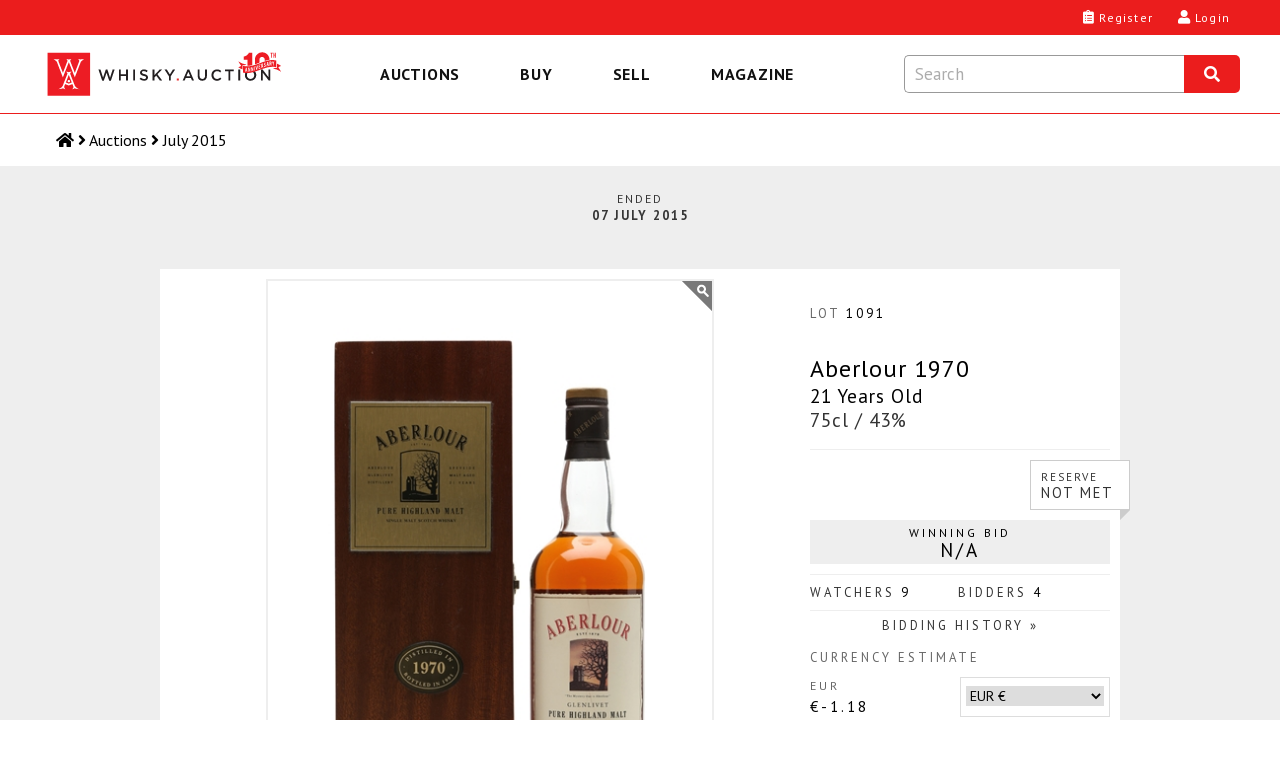

--- FILE ---
content_type: text/html; charset=utf-8
request_url: https://whisky.auction/auctions/lot/1091/aberlour-1970
body_size: 16325
content:
<!DOCTYPE html>
<html lang="en">

<head>
    <meta charset="UTF-8" />
    <meta http-equiv="X-UA-Compatible" content="IE=edge">
    <link rel="dns-prefetch" href="https://www.googletagmanager.com">
    <link rel="dns-prefetch" href="https://fonts.gstatic.com">
    <link rel="preconnect" href="https://www.googletagmanager.com">
    <link rel="preconnect" href="https://fonts.gstatic.com">
        <link rel="preload" as="image" href="https://media.whisky.auction/450/1110_0.jpg?id=2345" fetchpriority="high">
        <!--GF D-->
<link rel="preload" href="https://fonts.gstatic.com/s/ptsans/v17/jizaRExUiTo99u79D0KExQ.woff2" as="font" type="font/woff2" crossorigin>
<link rel="preload" href="https://fonts.gstatic.com/s/ptsans/v17/jizfRExUiTo99u79B_mh0O6tLQ.woff2" as="font" type="font/woff2" crossorigin>
<link rel="preload" href="https://fonts.gstatic.com/s/ptsans/v17/jizYRExUiTo99u79D0e0x8mI.woff2" as="font" type="font/woff2" crossorigin>
<link rel="preload" href="https://fonts.gstatic.com/s/lato/v24/S6uyw4BMUTPHjx4wXg.woff2" as="font" type="font/woff2" crossorigin>
<!--GF M-->
<link rel="preload" href="https://fonts.gstatic.com/s/ptsans/v17/jizaRExUiTo99u79D0KExcOPIDU.woff2" as="font" type="font/woff2" crossorigin>
<link rel="preload" href="https://fonts.gstatic.com/s/ptsans/v17/jizfRExUiTo99u79B_mh0O6tLR8a8zI.woff2" as="font" type="font/woff2" crossorigin>
<link rel="preload" href="https://fonts.gstatic.com/s/ptsans/v17/jizYRExUiTo99u79D0e0x8mIAjcQ-w.woff2" as="font" type="font/woff2" crossorigin>
<link rel="preload" href="https://fonts.gstatic.com/s/lato/v24/S6uyw4BMUTPHjx4wXiWtFCc.woff2" as="font" type="font/woff2" crossorigin>
<!--FA-->
<link rel="preload" href="/fonts/fontawesome-free-5.15.1-web/webfonts/fa-brands-400.woff2" as="font" type="font/woff2" crossorigin>
<link rel="preload" href="/fonts/fontawesome-free-5.15.1-web/webfonts/fa-regular-400.woff2" as="font" type="font/woff2" crossorigin>
<link rel="preload" href="/fonts/fontawesome-free-5.15.1-web/webfonts/fa-solid-900.woff2" as="font" type="font/woff2" crossorigin>

    
<script type="text/javascript" src="https://app.termly.io/resource-blocker/367a2765-19ec-4733-8d60-bede03985c24?autoBlock=off"></script>


    <!-- Global site tag (gtag.js) - Google Analytics -->
<script>window.dataLayer = window.dataLayer || [];</script>

<!-- Google Tag Manager -->
<script data-cfasync="false">
    (function (w, d, s, l, i) {
        w[l] = w[l] || []; w[l].push({
            'gtm.start':
                new Date().getTime(), event: 'gtm.js'
        }); var f = d.getElementsByTagName(s)[0],
            j = d.createElement(s), dl = l != 'dataLayer' ? '&l=' + l : ''; j.async = true; j.src =
                'https://www.googletagmanager.com/gtm.js?id=' + i + dl; f.parentNode.insertBefore(j, f);
    })(window, document, 'script', 'dataLayer', 'GTM-KC93KKD');</script>
<!-- End Google Tag Manager -->

<script>
	function gtag() { dataLayer.push(arguments); }

</script>
    <script>
	var waJsErrorLogger = {
		init: function () {
			var logError = function (message, label) {
				console.log('logError', { message, label });
				//gtag('event', message, {
				//	'event_category': 'JS Error',
				//	'event_label': label,
				//	/*'value': 1,*/
				//	'non_interaction': true
				//});
				logErrorLocal(message, label);
			};

			var logErrorLocal = function (message, label) {
				console.log('logErrorLocal', { message, label });
				try {
					if (message == "Can't find variable: _AutofillCallbackHandler" || message == "Script error.") {
						console.log('logErrorLocal excluded', message);
					} else {
						var clientErrorRequestVM = new Object();
						var m = message;
						if (label != null) {
							m += ' | ' + label
						}
						clientErrorRequestVM.m = m;
						clientErrorRequestVM.sw = screen.width;
						clientErrorRequestVM.sh = screen.height;
						clientErrorRequestVM.vw = window.innerWidth;
						clientErrorRequestVM.vh = window.innerHeight;
						clientErrorRequestVM.r = document.referrer;
						console.log('logErrorLocal', clientErrorRequestVM);
						var data = JSON.stringify(clientErrorRequestVM);
						$.ajax({
							url: '/service/apishared/logclienterror',
							type: 'POST',
							data: data,
							contentType: 'application/json',
							statusCode: {
								200: function () {
									console.log('logErrorLocal', 200, arguments);
								},
								400: function (err) {
									console.log('logErrorLocal', 400, arguments);
								},
								500: function (err) {
									console.log('logErrorLocal', 500, arguments);
								}
							}
						});
					}
				}
				catch (error) {
					console.error(error, { message, label });
				}
			};

			var logErrorAddEventListener = function (e) {
				console.log('logErrorAddEventListener', arguments);
				var message;
				var label;
				if (typeof e.message === 'string' || e.message instanceof String) {
					message = e.message;
					var eString = '';
					try {
						eString = JSON.stringify(e);
					} catch (error) {
						console.log('Failed to stringify e', e, error);
					}
					label = e.filename + ': ' + e.lineno + ':' + e.colno + ' - ' + eString;
					if (e.error != null && e.error.stack != null) {
						console.log('logErrorAddEventListener', e.error);
						console.log('logErrorAddEventListener', e.error.stack);
						message = e.error.message;
						label = e.error.stack;
					}
				}
				else {
					var event = window.event;
					if (event != null) {
						message = event.errorMessage;
						label = event.errorUrl + ': ' + event.errorLine + ',' + event.errorCharacter;
					}
				}
				logError(message, label);
			};

			var logErrorAttachEvent = function (msg, url, lineNo, error) {
				console.log('logErrorAttachEvent', arguments);
				var eString = '';
				try {
					eString = JSON.stringify(error);
				} catch (errorException) {
					console.log('Failed to stringify error', error, errorException);
				}
				var label = url + ': ' + lineNo + ' - ' + eString;
				logError(msg, label);
			};

			// Track basic JavaScript errors
			if (window.addEventListener) {
				// W3C model
				window.addEventListener('error', logErrorAddEventListener);
			}
			else if (window.attachEvent) {
				// Microsoft model
				window.attachEvent('onerror', logErrorAttachEvent);
			}
		}
	}
	waJsErrorLogger.init();
</script>
<!--Donut#[base64]#-->
	<script>
	if ('serviceWorker' in navigator) {
		window.addEventListener('load', function () {
			navigator.serviceWorker.register('/serviceWorker.js?v=4IDLWmaZoEeHRQPAPrXWNmbI88yDG0Dzc-CCnwIVhZw1').then(function (registration) {
				console.log('[ServiceWorker] registration successful with scope: ', registration.scope);
			}, function (err) {
				console.log('[ServiceWorker] registration failed: ', err);
			});
		});
	}
	//if (window.location.protocol === 'http:') {
	//	const requireHTTPS = document.getElementById('requireHTTPS');
	//	const link = requireHTTPS.querySelector('a');
	//	link.href = window.location.href.replace('http://', 'https://');
	//	requireHTTPS.classList.remove('hidden');
	//}
	</script>
<!--EndDonut-->

    <title>Aberlour 1970 - Lot 1091 - Buy/Sell Speyside Whisky Online</title>
    <meta name="title" content="Aberlour 1970 - Lot 1091 - Buy/Sell Speyside Whisky Online" />
    <meta name="description" content="A 1970 vintage Aberlour, aged over 21 years in casks which had contained bourbon. Bottle no.04457." />
    <meta name="viewport" content="width=device-width, initial-scale=1">

    <meta property="og:type" content="website" />
    <meta property="og:title" content="Aberlour 1970 - Lot 1091 - Buy/Sell Speyside Whisky Online" />
    <meta property="og:description" content="A 1970 vintage Aberlour, aged over 21 years in casks which had contained bourbon. Bottle no.04457." />
        <meta property="og:image" content="https://media.whisky.auction/450/1110_0.jpg?id=2345" />
        <meta property="og:image:width" content="900" />
        <meta property="og:image:height" content="1200" />
    <meta property="og:url" content="https://whisky.auction/auctions/lot/1091/aberlour-1970" />

    <meta name="twitter:card" content="summary_large_image" />
    <meta name="twitter:description" content="A 1970 vintage Aberlour, aged over 21 years in casks which had contained bourbon. Bottle no.04457." />
    <meta name="twitter:title" content="Aberlour 1970 - Lot 1091 - Buy/Sell Speyside Whisky Online" />
    <meta name="twitter:site" content="@dreamdrams">
        <meta name="twitter:image" content="https://media.whisky.auction/450/1110_0.jpg?id=2345" />
    <meta name="twitter:creator" content="@dreamdrams">

    <link rel="canonical" href="https://whisky.auction/auctions/lot/1091/aberlour-1970" />

    <meta name="apple-mobile-web-app-title" content="Whisky.Auction">
    <meta name="apple-mobile-web-app-status-bar-style" content="black">
    <meta name="apple-mobile-web-app-capable" content="yes">
    <meta name="HandheldFriendly" content="True">

    <link rel="apple-touch-icon" sizes="57x57" href="/content/images/icons/v4/apple-touch-icon-57x57.png">
    <link rel="apple-touch-icon" sizes="60x60" href="/content/images/icons/v4/apple-touch-icon-60x60.png">
    <link rel="apple-touch-icon" sizes="72x72" href="/content/images/icons/v4/apple-touch-icon-72x72.png">
    <link rel="apple-touch-icon" sizes="76x76" href="/content/images/icons/v4/apple-touch-icon-76x76.png">
    <link rel="apple-touch-icon" sizes="114x114" href="/content/images/icons/v4/apple-touch-icon-114x114.png">
    <link rel="apple-touch-icon" sizes="120x120" href="/content/images/icons/v4/apple-touch-icon-120x120.png">
    <link rel="apple-touch-icon" sizes="144x144" href="/content/images/icons/v4/apple-touch-icon-144x144.png">
    <link rel="apple-touch-icon" sizes="152x152" href="/content/images/icons/v4/apple-touch-icon-152x152.png">
    <link rel="apple-touch-icon" sizes="180x180" href="/content/images/icons/v4/apple-touch-icon-180x180.png">
    <link rel="icon" type="image/png" href="/content/images/icons/v4/favicon-32x32.png" sizes="32x32">
    
    <link rel="icon" type="image/png" href="/content/images/icons/v4/favicon-96x96.png" sizes="96x96">
    <link rel="icon" type="image/png" href="/content/images/icons/v4/android-chrome-192x192.png" sizes="192x192">
    <link rel="icon" type="image/png" href="/content/images/icons/v4/favicon-16x16.png" sizes="16x16">
    <link rel="icon" type="image/png" href="/content/images/icons/v4/favicon-32x32.png" sizes="32x32">
    <link rel="manifest" href="/content/images/icons/v4/manifest.json">
    <meta name="theme-color" content="#ff0000">

    <link rel="mask-icon" href="/content/images/icons/v4/safari-pinned-tab.svg" color="#ff0000">
    <link rel="shortcut icon" href="/content/images/icons/v4/favicon.ico">
    <link rel="search" type="application/opensearchdescription+xml" href="/content/opensearch.xml" title="Whisky.Auction" />

    <meta name="application-name" content="Whisky.Auction">
    <meta name="msapplication-TileColor" content="#ffffff">
    <meta name="msapplication-TileImage" content="/content/images/icons/v4/mstile-144x144.png">
    <meta name="msapplication-config" content="/content/images/icons/v4/browserconfig.xml">

    

    <link href='//fonts.googleapis.com/css?family=PT+Sans:400,700,400italic%7CLato:300,400,400italic,700%7CDroid+Serif:400,700,700italic,400italic&display=swap' rel='stylesheet' type='text/css' media="all" />
    <style>
	.fa, .fab, .fad, .fal, .far, .fas {
		-moz-osx-font-smoothing: grayscale;
		-webkit-font-smoothing: antialiased;
		display: inline-block;
		font-style: normal;
		font-variant: normal;
		text-rendering: auto;
		line-height: 1
	}

		.fa.fa-pull-left, .fab.fa-pull-left, .fal.fa-pull-left, .far.fa-pull-left, .fas.fa-pull-left {
			margin-right: .3em
		}

		.fa.fa-pull-right, .fab.fa-pull-right, .fal.fa-pull-right, .far.fa-pull-right, .fas.fa-pull-right {
			margin-left: .3em
		}

	.fa-times:before {
		content: "\f00d"
	}

	.fa-search:before {
		content: "\f002"
	}

	.fa-clipboard-list:before {
		content: "\f46d"
	}

	.fa-user:before {
		content: "\f007"
	}

	.fa-search:before {
		content: "\f002"
	}

	.fa-bars:before {
		content: "\f0c9"
	}

	.fa-angle-right:before {
		content: "\f105"
	}

	.fa-facebook-f:before {
		content: "\f39e"
	}

	.fa-twitter:before {
		content: "\f099"
	}

	.fa-instagram:before {
		content: "\f16d"
	}

	.fa-linkedin-in:before {
		content: "\f0e1"
	}

	.fa-cc-visa:before {
		content: "\f1f0"
	}

	.fa-cc-mastercard:before {
		content: "\f1f1"
	}

	.fa-cc-amex:before {
		content: "\f1f3"
	}

	.fa-clock:before {
		content: "\f017"
	}

	.fa-credit-card:before {
		content: "\f09d"
	}

	.fa-id-card:before {
		content: "\f2c2"
	}

	.fa-file-invoice:before {
		content: "\f570"
	}

	@font-face {
		font-family: "Font Awesome 5 Brands";
		font-style: normal;
		font-weight: 400;
		font-display: swap;
		src: url(/fonts/fontawesome-free-5.15.1-web/webfonts/fa-brands-400.eot);
		src: url(/fonts/fontawesome-free-5.15.1-web/webfonts/fa-brands-400.eot?#iefix) format("embedded-opentype"),url(/fonts/fontawesome-free-5.15.1-web/webfonts/fa-brands-400.woff2) format("woff2"),url(/fonts/fontawesome-free-5.15.1-web/webfonts/fa-brands-400.woff) format("woff"),url(/fonts/fontawesome-free-5.15.1-web/webfonts/fa-brands-400.ttf) format("truetype"),url(/fonts/fontawesome-free-5.15.1-web/webfonts/fa-brands-400.svg#fontawesome) format("svg")
	}

	.fab {
		font-family: "Font Awesome 5 Brands"
	}

	@font-face {
		font-family: "Font Awesome 5 Free";
		font-style: normal;
		font-weight: 400;
		font-display: swap;
		src: url(/fonts/fontawesome-free-5.15.1-web/webfonts/fa-regular-400.eot);
		src: url(/fonts/fontawesome-free-5.15.1-web/webfonts/fa-regular-400.eot?#iefix) format("embedded-opentype"),url(/fonts/fontawesome-free-5.15.1-web/webfonts/fa-regular-400.woff2) format("woff2"),url(/fonts/fontawesome-free-5.15.1-web/webfonts/fa-regular-400.woff) format("woff"),url(/fonts/fontawesome-free-5.15.1-web/webfonts/fa-regular-400.ttf) format("truetype"),url(/fonts/fontawesome-free-5.15.1-web/webfonts/fa-regular-400.svg#fontawesome) format("svg")
	}

	.fab, .far {
		font-weight: 400
	}

	@font-face {
		font-family: "Font Awesome 5 Free";
		font-style: normal;
		font-weight: 900;
		font-display: swap;
		src: url(/fonts/fontawesome-free-5.15.1-web/webfonts/fa-solid-900.eot);
		src: url(/fonts/fontawesome-free-5.15.1-web/webfonts/fa-solid-900.eot?#iefix) format("embedded-opentype"),url(/fonts/fontawesome-free-5.15.1-web/webfonts/fa-solid-900.woff2) format("woff2"),url(/fonts/fontawesome-free-5.15.1-web/webfonts/fa-solid-900.woff) format("woff"),url(/fonts/fontawesome-free-5.15.1-web/webfonts/fa-solid-900.ttf) format("truetype"),url(/fonts/fontawesome-free-5.15.1-web/webfonts/fa-solid-900.svg#fontawesome) format("svg")
	}

	.fa, .far, .fas {
		font-family: "Font Awesome 5 Free"
	}

	.fa, .fas {
		font-weight: 900
	}
</style>

<link href="/Content/site.css?v=YulLwhncVSHbUpRlcT8q2VL2mIvsHP-Nig_irATTCDA1" rel="stylesheet" media="all" />
    <!--Donut#[base64]#--><!--EndDonut-->
    
    <!-- Backward compatibility with IE8 (MUST be placed after the css files that contain the media queries) -->
    <!--[if lt IE 9]>
    <script src="/scripts/other/respond.js"></script>
    <![endif]-->
    <script type="application/ld+json">
	{
	"@context": "https://schema.org",
	"@type": "Organization",
	"url": "https://whisky.auction",
	"logo": "https://whisky.auction/content/images/logos/v2/wa-logo.png",
	"@graph": [
	{
	"@type": "Organization",
	"@id": "https://whisky.auction/#organization",
	"name": "Whisky.Auction",
	"url": "https://whisky.auction",
	"sameAs": ["https://www.facebook.com/whiskydotauction", "https://www.instagram.com/whisky.auction/", "https://www.linkedin.com/company/whisky-auction/", "https://twitter.com/dreamdrams"],
	"logo":
	{
	"@type": "ImageObject",
	"@id": "https://whisky.auction/#logo",
	"inLanguage": "en-GB",
	"url": "https://whisky.auction/content/images/logos/v2/wa-logo.png",
	"width": 1920,
	"height": 412,
	"caption": "Whisky.Auction"
	},
	"image":
	{
	"@id": "https://whisky.auction/#logo"
	}
	},
	{
	"@type": "WebSite",
	"@id": "https://whisky.auction/#website",
	"url": "https://whisky.auction",
	"name": "Whisky.Auction",
	"description": "The best online whisky auctioneer for buying/selling old &amp; rare Scotch whisky, world whiskey, fine spirits, other alcoholic drinks/beverages, miniatures &amp; memorabilia.",
	"publisher":
	{
	"@id": "https://whisky.auction/#organization"
	},
	"potentialAction": [
	{
	"@type": "SearchAction",
	"target": "https://whisky.auction/auctions/search?src={search_term_string}",
	"query-input": "required name=search_term_string"
	}
	],
	"inLanguage": "en-GB"
	},
	{
	"@type": "WebPage",
	"@id": "https://whisky.auction/#webpage",
	"url": "https://whisky.auction/",
	"name": "Whisky.Auction",
	"isPartOf":
	{
	"@id": "https://whisky.auction/#website"
	},
	"about":
	{
	"@id": "https://whisky.auction/#organization"
	},
	
	"description": "A 1970 vintage Aberlour, aged over 21 years in casks which had contained bourbon. Bottle no.04457.",
	"inLanguage": "en-GB",
	"potentialAction": [
	{
	"@type": "ReadAction",
	"target": ["https://whisky.auction/"]
	}
	]
	}
	]
	}
</script>

    
</head>
<body class="lot-detail fullwidth inner">
    <noscript>
    <iframe src="https://www.googletagmanager.com/ns.html?id=GTM-KC93KKD" height="0" width="0" style="display:none;visibility:hidden"></iframe>
</noscript>

    <main>
        <!-- COVID-19 -->
        
        

        <!-- Header -->
        
<!--Donut#[base64]#--><header class="header">
	<div class="header__wrapper">
		<div class="header__logo-nav">
			<a class="header__logo-link" data-event-category="header-logo" href="/" title="Whisky.Auction - Whisky &amp; Fine Spirits Auction">
				<img class="header__logo-image" src="/content/images/logos/v2/wa-logo-10th-anniversary-optimized.svg" alt="Whisky.Auction - Whisky &amp; Fine Spirits Auction" width="2000" height="429">
			</a>
			
<nav class="header__navigation navigation navigation--close js-navigation" role="menu" id="js--menu">
	<div class="navigation__wrapper" itemscope itemtype="https://schema.org/SiteNavigationElement" role="none">
		<button class="navigation__btn navigation__btn--close js-navigation__btn--close" aria-controls="js--menu" role="menuitem">Close</button>
		<div class="navigation__container">
			<button type="button" class="navigation__link  js-navigation__link" title="Auctions" role="menuitem" aria-expanded="false">Auctions</button>
			<div class="sub-navigation js-sub-navigation">
				<div class="sub-navigation__wrapper">
										<a class="sub-navigation__link" itemprop="url" role="menuitem" href="/auctions" title="Past auctions" data-event-category="top-nav" data-event-label="PastAuctions">Past auctions</a>
					<a class="sub-navigation__link" itemprop="url" role="menuitem" href="/charity" title="Charity Auctions" data-event-category="top-nav" data-event-label="CharityAuctions">Charity Auctions</a>
					<a class="sub-navigation__link" itemprop="url" role="menuitem" href="/auction-calendar" title="Auction calendar" data-event-category="top-nav" data-event-label="Buy-AuctionDates">Auction calendar</a>
				</div>
			</div>
		</div>
		<div class="navigation__container">
			<button type="button" class="navigation__link js-navigation__link" title="Buy" role="menuitem" aria-expanded="false">Buy</button>
			<div class="sub-navigation js-sub-navigation">
				<a class="sub-navigation__link" itemprop="url" role="menuitem" href="/buy/auction-end-times" title="Auction end times" data-event-category="top-nav" data-event-label="Buy-AuctionEndTimes">Auction end times</a>
				<a class="sub-navigation__link" itemprop="url" role="menuitem" href="/buy/buyer-s-guide" title="Buyer's Guide" data-event-category="top-nav" data-event-label="Buy-BuyersGuide">Buyer's Guide</a>
				<a class="sub-navigation__link" itemprop="url" role="menuitem" href="/faq#faq-buying" title="FAQs" data-event-category="top-nav" data-event-label="Buy-FAQs">FAQs</a>
				<a class="sub-navigation__link" itemprop="url" role="menuitem" href="/buyer/orders" title="Track My Orders" data-event-category="top-nav" data-event-label="Buy-TrackOrders">Track My Orders</a>
			</div>
		</div>
		<div class="navigation__container">
			<button type="button" class="navigation__link js-navigation__link" title="Sell" role="menuitem" aria-expanded="false">Sell</button>
			<div class="sub-navigation js-sub-navigation">
				<a class="sub-navigation__link" itemprop="url" role="menuitem" href="/seller/sell" title="Sell my bottle" data-event-category="top-nav" data-event-label="Sell-SellMyBottle">Sell my bottle</a>
				<a class="sub-navigation__link" itemprop="url" role="menuitem" href="/sell/free-valuation" title="Free valuation" data-event-category="top-nav" data-event-label="Sell-FreeValuation">Free valuation</a>
				<a class="sub-navigation__link" itemprop="url" role="menuitem" href="/sell/how-to-pack-a-bottle" title="How to pack a bottle" data-event-category="top-nav" data-event-label="Sell-HowToPack">How to pack a bottle</a>
				<a class="sub-navigation__link" itemprop="url" role="menuitem" href="/sell/seller-s-guide" title="Seller's Guide" data-event-category="top-nav" data-event-label="Sell-SellersGuide">Seller's Guide</a>
				<a class="sub-navigation__link" itemprop="url" role="menuitem" href="/faq#faq-selling" title="FAQs" data-event-category="top-nav" data-event-label="Sell-FAQs">FAQs</a>
			</div>
		</div>
		<div class="navigation__container">
			<a class="navigation__link" itemprop="url" role="menuitem" href="https://magazine.whisky.auction/" target="_blank" rel="noopener" title="Magazine" data-event-category="top-nav" data-event-label="Magazine">Magazine</a>
		</div>
		
	</div>
</nav>
			<div class="header__search search js-search">
	<div class="search__wrapper js-search__wrapper">
		<div class="search__header">
			<button class="search__button search__button--close js-search__button--close" title="Close" aria-label="Close"><i class="fas fa-times"></i></button>
			<form id="formSearchInput" class="search__form" action="javascript:search.globalSearch()">
				<input type="text" placeholder="Search" class="input search__input js-search__input" id="txtSearch" autocomplete="off" value="" aria-label="Search terms">
				<button type="submit" class="globalSearch search__button search__button--submit" id="btnSearch" title="Search" aria-label="Search"><i class="fas fa-search"></i></button>
			</form>
		</div>
		<div class="search__content search__content--hide js-search__content">			
			<div class="search__results js-search__results" id="pnlAutocomplete"></div>
		</div>
	</div>
</div>
		</div>
		<div class="header__content">
			<div class="header__links">
					<a class="button__headar header__link" data-event-category="header-nav" data-event-label="register" title="Register" href="/account/registration">
						<i class="header__link-icon fas fa-clipboard-list"></i>
						<span class="header__label">Register</span>
					</a>
					<a class="button__headar header__link header__link--login" data-event-category="header-nav" data-event-label="log-in" title="Login" href="/account/login">
						<i class="header__link-icon fas fa-user"></i>
						<span class="header__label">Login</span>
					</a>
				<button type="button" class="button__headar header__link header__link--search js-header-link--search" data-event-category="header-nav" data-event-label="search" title="Search" href="javascript:void(0);">
					<i class="header__link-icon header__link-icon--search fas fa-search"></i>
					<span class="header__label">Search</span>
				</button>
				<button type="button" class="button__headar header__link header__link--menu js-header-link--menu" data-event-category="header-nav" data-event-label="menu" title="Menu" href="javascript:void(0);">
					<i class="header__link-icon fas fa-bars"></i>
					<span class="header__label">Menu</span>
				</button>
			</div>
		</div>
	</div>
</header><!--EndDonut-->
<!--Donut#[base64]#-->
<!--EndDonut-->

<!--Donut#[base64]#-->




<!--EndDonut-->
        
<nav class="breadcrumb">
	<ol class="breadcrumb__list">
		<li class="breadcrumb__item"><a class="breadcrumb__link breadcrumb__link--home" href="/" title="Home" aria-label="Home"><i class="fas fa-home"></i> <span class="breadcrumb__name">Home</span></a></li>
						<li class="breadcrumb__item"><i class="fas fa-angle-right"></i> <a class="breadcrumb__link" href="/auctions"><span>Auctions</span></a></li>
						<li class="breadcrumb__item"><i class="fas fa-angle-right"></i> <a class="breadcrumb__link" href="/auctions/auction/12"><span>July 2015</span></a></li>
	</ol>
</nav>
        

        <!-- Content -->
        <div class="content-new content-new--grey">
            <div class="wrapper main" id="productDetail" itemscope itemtype="http://schema.org/Product">
                <div class="container2 title-main">
                    
		<span class="auction-endtime">
			<span>Ended</span>
			<span class="date">07 July 2015</span>
		</span>

                </div>
                <div id="contentmain">
                    <div class="container lot-detail fullwidth inner" style="background: #ffffff;">
                        <div class="content">
                            

<div id="confirmBid" class="glass" data-country-code="">
    <div class="popup">
        <div class="h4 waForm-label">Confirm your bid</div>
        <span id="confirmName"></span>
        <img src="/Content/images/common/3x4-00000000.png" alt="Aberlour 1970 21 Years Old 75cl / 43%" id="confirmImage" width="180" height="240" />
        <div class="lot-title"><span id="lotTitle1"></span> <span id="lotTitle2"></span> <span id="lotTitle3"></span></div>
        <div class="clear"></div>
        <div id="confirmAmountWrap" class="waForm input">
            <div>
                <span class="waForm-labelx" id="confirmAmountLabel"></span><strong id="confirmAmount"></strong>
                <div class="clear"></div>
            </div>
        </div>
        <div class="clear"></div>
        <div class="reminder">Remember to check the pictures, description and condition before you confirm your&nbsp;bid.</div>
                        <div class="reminder reminder--important" id="tariff-charge-text" style="display: none;">This item will be subject to an additional <span id="tariff-charge-percentage"></span>% tariff if shipped to your current delivery address. This tariff has been imposed by the  government.<br /><br />For an estimate of total costs on your current bids go to <a target="_blank" href="/auctions/estimatemytotalpayment">Estimate My Total Payment</a>.</div>
        <div id="msgBox"><span id="msgText"></span></div>
        <input type="hidden" id="hdnConfirmAmount" />
        <input type="hidden" id="hdnConfirmLot" />

        <input class="wa-button-md button-left off-grey on-lightgrey btn-bid-cancel" type="button" id="btnCancelBid" value="Cancel" />
        <input class="wa-button-md button-left off-grey on-lightgrey btn-bid-ok" type="button" id="btnOkBid" value="OK" />
        <input class="wa-button-md button-right off-green on-orange btn-bid-confirm" type="button" id="btnConfirmBid" value="OK" />
        <div class="clear"></div>
    </div>
</div>
<div id="bidHistory" class="glass"><div class="popup"><input class="wa-button-md button-right off-grey on-lightgrey btn-back" style="margin: 0 0 -28px 0;" type="button" id="btnCloseHistory" value="x" /><div class="clear"></div><div id="bidHistoryContent"></div><div class="clear"></div></div></div>
<!--Donut#[base64]#-->	<div id="loginForm" class="glass" data-token="6d0043007000cf006900ce00f0006f008b00b8002900da00af00ed008b00190012000600"><div class="popup"><button class="wa-button-sm button-right off-grey on-lightgrey" style="padding:0;height:1.5rem;width:1.5rem;" id="btnCloseLoginForm"><i class="fas fa-times"></i></button><div class="clear"></div><div id="loginFormContent"></div><div class="clear"></div></div></div>
<!--EndDonut-->
<div id="help-vat-applicable" class="popup-overlay"><div class="popup-inner popup-inner-white popup-inner-vat"><div class="btn-popup-close"><i class="far fa-times-circle"></i></div><h4 class="popup-inner__title">VAT Applicable</h4><div class="toolTipContent"><p>Please note, this affects buyers delivering to the UK who are not UK trade buyers.</p><p>This lot is being sold by either a UK VAT Registered Business or a non-UK seller and therefore is subject to VAT on the hammer price.</p><p>If your delivery address is within the UK, 20% VAT will be added to the hammer price at checkout.</p><p>If your delivery address is not within the UK, no VAT will be added at checkout however buyers will still be liable for any local customs/duties charges that apply upon arrival of the shipment in the destination country.</p></div></div></div><div class="clear"></div>
<div id="lot_1091" class="product-info lot-item lotItem CR NotMet    " data-nextbid="-1" data-increment="0" data-winningbid="-1" data-yourbid="0" data-autobid="0" data-enddate="2015-07-07 20:32:42" data-nowtime="2026-02-02 18:14:29" data-offset="0" data-tariffchargepercentage="0" data-vat-scheme="" data-auction-status="Close" data-auction-id="12" data-product-id="1110">
	<div class="product-imagery">
		<div class="product-image-main">
			<img id="productImgMain" src="https://media.whisky.auction/450/1110_0.jpg?id=2345" data-zoom-image="https://media.whisky.auction/900/1110_0.jpg?id=2345" alt="Aberlour 1970 21 Years Old 75cl / 43%" width="900" height="1200" class="custom_lazy" />
		</div>
		<div class="product-thumbs">

			<a href="javascript:;" class="active img"><img src="https://media.whisky.auction/68/1110_0.jpg?id=2345" data-image="https://media.whisky.auction/450/1110_0.jpg?id=2345" data-zoom-image="https://media.whisky.auction/900/1110_0.jpg?id=2345" alt="Aberlour 1970 21 Years Old 75cl / 43%" width="180" height="240" class="customthumb" loading="lazy" srcset="https://media.whisky.auction/68/1110_0.jpg?id=2345 1x, https://media.whisky.auction/102/1110_0.jpg?id=2345 1.5x, https://media.whisky.auction/136/1110_0.jpg?id=2345 2x" /><link itemprop="image" href="https://media.whisky.auction/900/1110_0.jpg?id=2345" /></a>
				<a href="javascript:;" class="img"><img src="https://media.whisky.auction/68/1110_1.jpg?id=2346" data-image="https://media.whisky.auction/900/1110_1.jpg?id=2346" data-zoom-image="https://media.whisky.auction/900/1110_1.jpg?id=2346" alt="Aberlour 1970 21 Years Old 75cl / 43%" width="180" height="240" class="customthumb" loading="lazy" srcset="https://media.whisky.auction/68/1110_1.jpg?id=2346 1x, https://media.whisky.auction/102/1110_1.jpg?id=2346 1.5x, https://media.whisky.auction/136/1110_1.jpg?id=2346 2x" /><link itemprop="image" href="https://media.whisky.auction/900/1110_1.jpg?id=2346" /></a>
		</div>
		<div class="clear"></div>
	</div>
	<div class="product-data">
		<div class="watch-count timer">
			<div class="watch"><button class="btnFollow notFollowing" aria-label="Watch lot"><span><i class="far fa-eye"></i><i class="fas fa-times"></i></span>Watch</button><button data-url="/account/login?ReturnUrl=/auctions/lot/1091/aberlour-1970" class="btnFollowLink" aria-label="Watch lot"><span><i class="far fa-eye"></i><i class="fas fa-times"></i></span>Watch</button></div>

			<div class="col"><span class="timerItem days">0</span> days</div>
			<div class="col"><span class="timerItem hours">0</span> hrs</div>
			<div class="col"><span class="timerItem minutes">0</span> mins</div>
			<div class="col"><span class="timerItem seconds">0</span> secs</div>
		</div>
		<div class="clear"></div>
		<div class="product-ref"><p><span class="label">Lot</span> 1091</p></div>
		<h1 class="product-title" itemprop="name">
			<span class="lotName1 line-1">Aberlour 1970</span>
			<span class="lotName2 line-2">
21 Years Old			</span>
			<span class="lotName3 line-3">
75cl / 43%			</span>
		</h1>
		<div class="lot-statuses">
			<input data-vat-rate="vat-rate" data-vat-scheme="" data-category-id="6" type="hidden" value="20" />
			<div class="time-status"><div class="time-status-flag time-status-flag-10">Ending<br />soon</div><div class="time-status-flag time-status-flag-1">Last<br />chance!</div></div>
			<div class="lot-status"><div class="reserve-not-met">Reserve <span>Not met</span></div></div>
			<div class="lot-status-aftersale"><div class="aftersale"><span>Sold in</span> Aftersale</div></div>
			<div class="winStatus win-status"><div class="winflag">You Are <span>Winning</span></div><div class="wonflag">You <span>Won</span></div><div class="outbidFlag">You were <span>Outbid</span></div></div>
		</div>
		<div class="clear"></div>
		<div class="startingbid"><div class="block"><div><span class="label">Starting Bid</span><span class="value">&pound;10</span></div></div></div>
		

		<div class="lot-detail-data" itemprop="offers" itemtype="http://schema.org/Offer" itemscope>
			<meta itemprop="priceCurrency" content="GBP" />

			<meta itemprop="priceValidUntil" content="2015-07-07 19:30" />
			<meta itemprop="availability" content="https://schema.org/Discontinued" />
			<meta itemprop="availabilityStarts" content="2015-06-29 10:00" />
			<meta itemprop="availabilityEnds" content="2015-07-07 19:30" />
			<meta itemprop="url" content="https://whisky.auction/auctions/lot/1091/aberlour-1970" />
			<div class="modeldata">
				<div class="bid-info row1">
					<div class="bid-current">
						<div>
							<span class="label">Current Bid</span>
							<p><span class="winningBid value">&pound;-1</span></p>
							<div class="clear" style="padding: 0px; border: 0px none;"></div>
						</div>
					</div>
					<div class="bid-starting">
						<div>
							<span class="label">Starting Bid</span>
							<p><span class="startingBid value">&pound;10</span></p>
							<div class="clear" style="padding: 0px; border: 0px none;"></div>
						</div>
					</div>
				</div>
				<div class="bid-info row2">
					<div class="bid-yourbid">
						<div>
							<span class="label">My Bid</span>
							<span class="bidCurrencyFormat">£</span>
							<span class="yourBid value">0</span>
							<div class="clear" style="padding: 0px; border: 0px none;"></div>
						</div>
					</div>
					<div class="bid-yourlimit">
						<div>
							<span class="label">My Limit</span>
							<span class="bidCurrencyFormat">£</span>
							<span class="bidLimit value">0</span>
							<div class="clear" style="padding: 0px; border: 0px none;"></div>
						</div>
					</div>
					<div class="clear"></div>
				</div>
				<div class="bid-info row3">
					<div class="bid-bidlimit">
						<div>
							<span class="label">My Bid Limit</span>
							<span class="bidCurrencyFormat">£</span>
							<input class="autobid value" type="number" value="" aria-label="My new bid limit" min="1">
							<div class="clear" style="padding: 0px; border: 0px none;"></div>
						</div>
					</div>
					<div class="bid-action"><div><input class="btn-bid btnBid" name="btn-bid" type="button" value="SET LIMIT »" /></div></div>
					<div class="clear"></div>
				</div>
				<div class="clear"></div>
			</div>
			<div class="bidnow">
				<div class="hammerprice"><div><span>Current Bid</span> <span class="winningBid">&pound;-1</span></div></div>
				<div class="startingbid"><div><span>Starting Bid</span> <span class="startingBid">&pound;10</span></div></div>
				<a class="bid-link unauthenticated" href="javascript:;" data-url="/account/login?ReturnUrl=/auctions/lot/1091/aberlour-1970">Bid &raquo;</a>
				<a class="bid-link authenticated" href="/auctions/lot/1091/aberlour-1970">Bid &raquo;</a>
			</div>
			<div class="hammerprice">
				<div>
					<span>Winning Bid</span>
						<span class="winningBid value">N/A</span>
				</div>
				
			</div>
		</div>
		<div class="bid-data-row3">
			<div class="watchers-bidders"><div class="watchers">Watchers <span>9</span></div><div class="bidders">Bidders <span>4</span></div></div>
			<div class="clear"></div>
<!--Donut#[base64]#--><div class="bid-history">
			<a class="lnkHistory unauthenticated" href="javascript:;">Bidding History &raquo;</a>

	<input type="hidden" name="lastUpdated" value="2026-02-02T18:14:29.2931458Z" />
</div><!--EndDonut-->
			<div class="currency-estimate">
				<p>Currency Estimate</p>
				<div class="conversion">
					<span id="currencyType" class="currency-type">EUR</span>
					<span id="conversionValue" class="conversion-value">€-1.18</span>
				</div>
				<div class="currency-selection">
					<div class="styled-select wide">
						<select aria-label="Choose another currency to estimate this lot&#39;s price" id="Currency" name="Currency"><option value="0.4962">AUD A$</option>
<option value="0.9224">CHF FR</option>
<option selected="selected" value="0.8445">EUR €</option>
<option value="0.0912">HKD HK$</option>
<option value="0.0046">JPY &#165;</option>
<option value="0.5606">SGD SG$</option>
<option value="0.0225">TWD NT$</option>
<option value="0.7124">USD $</option>
</select>
					</div>
				</div>
				<div class="clear"></div>
			</div>
		</div>
	</div>
</div>
<div id="help-fill-level" class="popup-overlay">
	<div class="popup-inner popup-inner-white">
		<div class="btn-popup-close"><i class="far fa-times-circle"></i></div>
		<h4 class="popup-inner__title">BOTTLE FILL LEVEL GUIDELINE</h4>
		<ul>
			<li>We always try to indicate the fill level of whisky or spirit inside old and rare bottles</li>
			<li>Please see the diagram below for a guide to the most commonly used fill-level terms.</li>
		</ul>
		
		<img class="fill-level-mobile" src="/Content/images/common/wa_bottle_top_m.jpg" width="1656" height="1437" alt="Fill level guide" loading="lazy">
	</div>
</div>
<div class="clear"></div>
<input id="jsback" class="wa-button-md off-grey on-lightgrey" type="button" value="Back" onclick="live.jsBackButton();">
<input id="hdnRefreshInterval" name="hdnRefreshInterval" type="hidden" value="60000" />

<input id="hdnToken" name="hdnToken" type="hidden" value="" />

                            <div class="clear"></div>
                        </div>
                        <div class="clear"></div>
                    </div>
                </div>
                <div id="contentsecondary">
                    <div class="container lot-detail fullwidth inner">
                        <div class="tab-title">
                            <h2 class="h2">Lot Information</h2>
                            
	<div class="additional socialshare">

			</div>
	<div class="clear"></div>

                        </div>
                        <div class="content">
                            <div class="meta">
                                
	<div itemprop="brand" itemtype="http://schema.org/Brand" itemscope><meta itemprop="name" content="Aberlour" /></div>
	<meta itemprop="category" content="Speyside (non Macallan)" />
		<div class="metawrap">
				<label class="waForm-label">Age</label>
				<p>
						<a href="/auctions/search?src=&amp;pageIndex=0&amp;pageSize=90&amp;sort=EndTime&amp;dir=desc&amp;type=&amp;category=&amp;minPrice=0&amp;maxPrice=1000000&amp;minAge=21&amp;maxAge=21&amp;vintage=&amp;brand=&amp;bottler=&amp;minStrength=0&amp;maxStrength=100&amp;caskNumber=&amp;country=&amp;filter=all" title="Find more lots from the 21 category">21</a>
				</p>
				<div class="clear"></div>
				<label class="waForm-label">Bottler</label>
				<p>
						<a href="/auctions/search?src=&amp;pageIndex=0&amp;pageSize=30&amp;sort=EndTime&amp;dir=desc&amp;type=&amp;category=&amp;minPrice=0&amp;maxPrice=1000000&amp;minAge=0&amp;maxAge=100&amp;vintage=null&amp;brand=&amp;bottler=official%20distillery%20bottling&amp;minStrength=0&amp;maxStrength=100&amp;caskNumber=&amp;country=&amp;filter=preview" title="Find more lots from the Official Distillery Bottling category">Official Distillery Bottling</a>
				</p>
				<div class="clear"></div>
				<label class="waForm-label">Bottling Date</label>
				<p>
1991				</p>
				<div class="clear"></div>
				<label class="waForm-label">Cask Type</label>
				<p>
American Oak Bourbon				</p>
				<div class="clear"></div>
				<label class="waForm-label">Classification</label>
				<p>
Speyside Single Malt Scotch Whisky				</p>
				<div class="clear"></div>
				<label class="waForm-label">Country</label>
				<p>
						<a href="/auctions/search?src=&amp;pageIndex=0&amp;pageSize=30&amp;sort=EndTime&amp;dir=desc&amp;type=&amp;category=&amp;minPrice=0&amp;maxPrice=1000000&amp;minAge=0&amp;maxAge=100&amp;vintage=null&amp;brand=&amp;bottler=&amp;minStrength=0&amp;maxStrength=100&amp;caskNumber=&amp;country=scotland&amp;filter=all" title="Find more lots from the Scotland category">Scotland</a>
				</p>
				<div class="clear"></div>
				<label class="waForm-label">Number of Bottles</label>
				<p>
8000				</p>
				<div class="clear"></div>
				<label class="waForm-label">Region</label>
				<p>
Speyside				</p>
				<div class="clear"></div>
				<label class="waForm-label">Strength</label>
				<p>
						<a href="/auctions/search?src=&amp;pageIndex=0&amp;pageSize=30&amp;sort=EndTime&amp;dir=desc&amp;type=&amp;category=&amp;minPrice=0&amp;maxPrice=1000000&amp;minAge=0&amp;maxAge=100&amp;vintage=null&amp;brand=&amp;bottler=&amp;minStrength=43&amp;maxStrength=43&amp;caskNumber=&amp;country=&amp;filter=all" title="Find more lots from the 43% category">43%</a>
				</p>
				<div class="clear"></div>
				<label class="waForm-label">Vintage</label>
				<p>
						<a href="/auctions/search?src=&amp;pageIndex=0&amp;pageSize=30&amp;sort=EndTime&amp;dir=desc&amp;type=&amp;category=&amp;minPrice=0&amp;maxPrice=1000000&amp;minAge=0&amp;maxAge=100&amp;vintage=1970&amp;brand=&amp;bottler=&amp;minStrength=0&amp;maxStrength=100&amp;caskNumber=&amp;country=&amp;filter=all" title="Find more lots from the 1970 category">1970</a>
				</p>
				<div class="clear"></div>
			<p>
					<a href="/distilleries/aberlour" title="">Aberlour Auction</a>
			</p>
			<p>
					<a href="/categories/speyside" title="">Speyside Whisky Auction</a>
			</p>
			<p><a href="/auctions/search?src=&amp;pageIndex=0&amp;pageSize=30&amp;sort=EndTime&amp;dir=desc&amp;type=bottle&amp;category=&amp;minPrice=0&amp;maxPrice=1000000&amp;minAge=0&amp;maxAge=100&amp;vintage=&amp;brand=&amp;bottler=&amp;minStrength=0&amp;maxStrength=100&amp;caskNumber=&amp;country=&amp;bottlingDate=&amp;vatStatus=&amp;filter=live" title="Find more lots from the Bottle type">Bottle Auction</a></p>
			<div class="clear"></div>
		</div>

                            </div>
                            <div class="desc">
                                
	<div class="product-detail-description">
				<h3 class="h4">Description</h3>
		<div itemprop="description">
			<p>A 1970 vintage Aberlour, aged over 21 years in casks which had contained bourbon. Bottle no.04457.</p>
		</div>
	</div>

                                <div class="product-detail-condition">
                                    
			<h3 class="grey h4">Fill Level</h3>
		<p>Base of neck <button class="fillLevelTrigger" title="Bottle fill level guideline"><i class="fas fa-question-circle"></i></button></p>
			<h3 class="grey h4">Approx. shipping weight</h3>
			<p><strong style="color: #cc0000;">3kg</strong><br /><a href="/delivery-charges">Delivery charges</a></p>

                                    <div class="clear"></div>
                                </div>
                                
                                <div class="clear"></div>
                            </div>
                            <div class="clear"></div>
                        </div>
                        <div class="clear"></div>
                    </div>
                </div>
            </div>
            <div class="push push--new"></div>
        </div>

        <!-- Footer -->
        <footer class="footer">
	
<div class="footer-content" itemscope itemtype="https://schema.org/SiteNavigationElement" role="none">
	<div class="footer-content__container">
		<section class="footer-content__section footer-content__section--help">
			<h4 class="footer-content__title">Help &amp; Support</h4>
			<div class="footer-content__list" role="menu">
				<a class="footer-content__link" itemprop="url" role="menuitem" href="/contact-us" title="Contact Us" data-event-category="footer-nav" data-event-label="ContactUs">Contact Us</a>
				<a class="footer-content__link" itemprop="url" role="menuitem" href="/buy/buyer-s-guide" title="How to buy" data-event-category="footer-nav" data-event-label="HowToBuy">How to buy</a>
				<a class="footer-content__link" itemprop="url" role="menuitem" href="/sell/seller-s-guide" title="How to sell" data-event-category="footer-nav" data-event-label="HowToSell">How to sell</a>
				<a class="footer-content__link" itemprop="url" role="menuitem" href="/our-fees" title="Our Fees" data-event-category="footer-nav" data-event-label="OurFees">Our Fees</a>
				<a class="footer-content__link" itemprop="url" role="menuitem" href="/faq" title="FAQs" data-event-category="footer-nav" data-event-label="FAQs">FAQs</a>
				<a class="footer-content__link" itemprop="url" role="menuitem" href="/glossary" title="Glossary" data-event-category="footer-nav" data-event-label="Glossary">Glossary</a>
				<a class="footer-content__link" itemprop="url" role="menuitem" href="/buyer/orders" title="Track your order" data-event-category="footer-nav" data-event-label="TrackYourOrder">Track your order</a>
				<a class="footer-content__link" itemprop="url" role="menuitem" href="/site-map" title="Site Map" data-event-category="footer-nav" data-event-label="Site Map">Site Map</a>
			</div>
		</section>
		<section class="footer-content__section footer-content__section--about">
			<h4 class="footer-content__title">About Us</h4>
			<div class="footer-content__list" role="menu">
				<a class="footer-content__link" itemprop="url" role="menuitem" href="/our-company" title="Our company" data-event-category="footer-nav" data-event-label="OurCompany">Our company</a>
				
				<a class="footer-content__link" itemprop="url" role="menuitem" href="/our-team" title="Our team" data-event-category="footer-nav" data-event-label="OurTeam">Our team</a>
				
				<a class="footer-content__link" itemprop="url" role="menuitem" href="/careers" title="Work with us" data-event-category="footer-nav" data-event-label="WorkWithUs">Work with us</a>
				<a class="footer-content__link" itemprop="url" role="menuitem" href="/anti-forgery-policy" title="Anti-forgery policy" data-event-category="footer-nav" data-event-label="AntiForgeryPolicy">Anti-forgery policy</a>
				
				<a class="footer-content__link" itemprop="url" role="menuitem" href="/environmental-policy" title="Environmental policy" data-event-category="footer-nav" data-event-label="AntiForgeryPolicy">Environmental policy</a>
				
				
			</div>
		</section>
		<section class="footer-content__section footer-content__section--delivery">
			<h4 class="footer-content__title">Delivery &amp; Collection</h4>
			<div class="footer-content__list" role="menu">
				<a class="footer-content__link" itemprop="url" role="menuitem" href="/delivery-charges" title="Delivery charges" data-event-category="footer-nav" data-event-label="DeliveryCharges">Delivery charges</a>
				<a class="footer-content__link" itemprop="url" role="menuitem" href="/delivery-information" title="Delivery information" data-event-category="footer-nav" data-event-label="DeliveryInformation">Delivery information</a>
				
				<a class="footer-content__link" itemprop="url" role="menuitem" href="/customs-and-import-duties" title="Customs and Import Duties" data-event-category="footer-nav" data-event-label="CustomsImportDuties">Customs and Import Duties</a>
				
				<a class="footer-content__link" itemprop="url" role="menuitem" href="/our-packaging" title="Our packaging" data-event-category="footer-nav" data-event-label="OurPackaging">Our packaging</a>
			</div>
		</section>
		<section class="footer-content__section footer-content__section--legal">
			<h4 class="footer-content__title">Legal Information</h4>
			<div class="footer-content__list" role="menu">
				<a class="footer-content__link" itemprop="url" role="menuitem" href="/terms-and-conditions" title="Terms & Conditions " data-event-category="footer-nav" data-event-label="TermsConditions">Terms & Conditions </a>
				
				<a class="footer-content__link" itemprop="url" role="menuitem" href="/privacy-policy" title="Privacy Policy" data-event-category="footer-nav" data-event-label="PrivacyPolicy">Privacy Policy</a>
				<a class="footer-content__link" itemprop="url" role="menuitem" href="/cookie-policy" title="Cookie Policy" data-event-category="footer-nav" data-event-label="CookiePolicy">Cookie Policy</a>
			</div>
		</section>
		<section class="footer-content__section footer-content__section--contact">
			<div class="footer-content__sub-section-container">
				<div class="footer-content__sub-section">
					<h4 class="footer-content__title">Keep In Touch</h4>
					<div class="footer-content__list">
						
<div class="footer-content__item">
	<!--<h5 class="footer-content__sub-title">Social</h5>-->
	<div class="footer-content__social-container">
		<span class="footer-content__group">
			<a href="https://www.facebook.com/whiskydotauction" target="_blank" title="Facebook" rel="noopener" aria-label="visit our Facebook page" class="footer-content__social-link footer-content__social-link--facebook" data-event-category="social-nav" data-event-label="facebook"><i class="fab fa-facebook-f"></i></a>
			
		</span>
		<span class="footer-content__group">
			<a href="https://www.instagram.com/whisky.auction/" target="_blank" title="Instagram" rel="noopener" aria-label="visit our Instagram page" class="footer-content__social-link footer-content__social-link--instagram" data-event-category="social-nav" data-event-label="instagram"><i class="fab fa-instagram"></i></a>
			<a href="https://www.linkedin.com/company/whisky-auction/" target="_blank" title="LinkedIn" rel="noopener" aria-label="visit our LinkedIn page" class="footer-content__social-link footer-content__social-link--linkedin" data-event-category="social-nav" data-event-label="linkedin"><i class="fab fa-linkedin-in"></i></a>
		</span>
	</div>
</div>
					</div>
				</div>
				<div class="footer-content__sub-section">
					<h4 class="footer-content__title">We Accept</h4>
					<div class="footer-content__list">
						
<div class="footer-content__item">
	<div class="footer-content__social-container">
		<i class="footer-content__payments fab fa-cc-visa"></i>
		<i class="footer-content__payments fab fa-cc-mastercard"></i>
		<i class="footer-content__payments fab fa-cc-amex"></i>
	</div>
</div>
					</div>
				</div>
				<div class="footer-content__sub-section">
					<h4 class="footer-content__title">Reviews</h4>
					<div class="footer-content__list">
						<!-- TrustBox widget - Mini -->
						<div class="trustpilot-widget" data-locale="en-GB" data-template-id="53aa8807dec7e10d38f59f32" data-businessunit-id="5847262d0000ff000598b6b0" data-style-height="150px" data-style-width="100%" data-theme="light" data-font-family="PT Sans">
							<a href="https://uk.trustpilot.com/review/whisky.auction" target="_blank" rel="noopener">Trustpilot</a>
						</div>
						<!-- End TrustBox widget -->
					</div>
				</div>
			</div>
		</section>
	</div>
</div>
	<div class="footer-copyright">
	<p class="footer-copyright__address">Enjoy responsibly <a class="footer-copyright__drinkaware-link" href="https://www.drinkaware.co.uk/" title="www.drinkaware.co.uk" target="_blank" rel="noopener">drinkaware.co.uk</a></p>
	<address class="footer-copyright__address">Whisky&nbsp;Auction&nbsp;Ltd, Elixir&nbsp;House, Whitby&nbsp;Avenue, Park&nbsp;Royal, London&nbsp;NW10&nbsp;7SF, United&nbsp;Kingdom&nbsp;(UK)</address>
	<p class="footer-copyright__text">Copyright &copy; Whisky&nbsp;Auction&nbsp;Ltd. 2026. All&nbsp;Rights&nbsp;Reserved. Registered in England and Wales (Company&nbsp;No.&nbsp;09365276).</p>
</div>
</footer>
    </main>
    

<script src="/bundles/js-detail?v=eqDtTWORIfB4DOHyBYvqR2MBacZ2yGDf_wQcOP7Leb01"></script>

    

    
	<script>
	function LiveVM() {
		var self = this;
		self.Filter = ko.observable('');
		self.Url = ko.observable('/auctions/lot/1091/aberlour-1970');
		self.TimerId = ko.observable(0);
	}
	var liveVM = new LiveVM();
	ko.applyBindings(liveVM);

	$(document).ready(function () {
		if (typeof live !== 'undefined') {
			live.initLotDetails(false);
			live.initImages();
			shared.initShare();
			shared.initFillLevelInfo();
				
			live.initFollowLink();
				
		}
		else {
			throw 'typeof live === ' + typeof live;
		}
		shared.initDateTimeInfoToolTip();
	});
	</script>
<script type="application/ld+json">
	{
	"@context": "https://schema.org",
	"@type": "BreadcrumbList",
	"itemListElement": [
	{"@type":"ListItem","position":1,"name":"Home","item":"https://whisky.auction"},
		{"@type":"ListItem","position":2,"name":"Auctions","item":"https://whisky.auction/auctions"},
		{"@type":"ListItem","position":3,"name":"July 2015","item":"https://whisky.auction/auctions/auction/12"},
		{"@type":"ListItem","position":4,"name":"Aberlour 1970 - Lot 1091","item":"https://whisky.auction/auctions/lot/1091/aberlour-1970"}
	]
	}
</script>
    <script src="/bundles/js-browserUpdate?v=TvGd4IhD0AbxpUAZqldR2CD3Pwf1D84Ei_KsVKLmrHw1" defer></script>


    <script>
		//document.addEventListener("DOMContentLoaded", (event) => {
		//	console.log("DOMContentLoaded", event);
		//});
		var jsLastModifiedTicks = '638662463351735614';
    </script>
    <script type="module" src="/assets/application/javascript/main.js?638662463351735614"></script>
    
    <!-- TrustBox script -->
<script type="text/javascript" src="//widget.trustpilot.com/bootstrap/v5/tp.widget.bootstrap.min.js" defer></script>
<!-- End TrustBox script -->
<script>(function(){function c(){var b=a.contentDocument||a.contentWindow.document;if(b){var d=b.createElement('script');d.innerHTML="window.__CF$cv$params={r:'9c7bab1ebcde1528',t:'MTc3MDA1NjA2OA=='};var a=document.createElement('script');a.src='/cdn-cgi/challenge-platform/scripts/jsd/main.js';document.getElementsByTagName('head')[0].appendChild(a);";b.getElementsByTagName('head')[0].appendChild(d)}}if(document.body){var a=document.createElement('iframe');a.height=1;a.width=1;a.style.position='absolute';a.style.top=0;a.style.left=0;a.style.border='none';a.style.visibility='hidden';document.body.appendChild(a);if('loading'!==document.readyState)c();else if(window.addEventListener)document.addEventListener('DOMContentLoaded',c);else{var e=document.onreadystatechange||function(){};document.onreadystatechange=function(b){e(b);'loading'!==document.readyState&&(document.onreadystatechange=e,c())}}}})();</script></body>
</html>

--- FILE ---
content_type: application/javascript; charset=UTF-8
request_url: https://whisky.auction/cdn-cgi/challenge-platform/h/b/scripts/jsd/d251aa49a8a3/main.js?
body_size: 9329
content:
window._cf_chl_opt={AKGCx8:'b'};~function(S8,Ed,Ee,EM,Eg,EQ,ET,EN,Ez,S3){S8=A,function(s,E,Se,S7,S,o){for(Se={s:604,E:562,S:398,o:519,V:524,W:478,x:460,k:516,Y:497,b:393,n:438},S7=A,S=s();!![];)try{if(o=parseInt(S7(Se.s))/1+-parseInt(S7(Se.E))/2*(-parseInt(S7(Se.S))/3)+-parseInt(S7(Se.o))/4*(parseInt(S7(Se.V))/5)+parseInt(S7(Se.W))/6*(-parseInt(S7(Se.x))/7)+-parseInt(S7(Se.k))/8*(-parseInt(S7(Se.Y))/9)+-parseInt(S7(Se.b))/10+parseInt(S7(Se.n))/11,E===o)break;else S.push(S.shift())}catch(V){S.push(S.shift())}}(i,799564),Ed=this||self,Ee=Ed[S8(399)],EM=function(oV,oo,oS,oE,oA,oi,S9,E,S,o,V){return oV={s:491,E:517,S:485,o:421},oo={s:581,E:582,S:453,o:582,V:453,W:451,x:573,k:378,Y:617,b:369,n:582,v:528,F:527,f:368,l:535,Z:582,D:528,J:615,m:515,X:528,B:489,P:511,R:535,H:596,K:547,I:547,G:404,a:582},oS={s:453,E:523},oE={s:482,E:443,S:551,o:395,V:466},oA={s:420,E:523,S:547,o:510,V:601,W:437,x:510,k:483,Y:517,b:510,n:581,v:551,F:453,f:583,l:369,Z:551,D:617,J:369,m:551,X:447,B:582,P:588,R:582,H:617,K:552,I:510,G:581,a:551,d:445,e:515,M:484,g:388,Q:514,O:462,j:374,c:619,T:427,N:433,h:457,z:534,U:536,y:400,C:512,L:403,i0:537,i1:521,i2:415,i3:472,i4:445,i5:479,i6:551,i7:527,i8:369,i9:617,ii:369,it:533,iA:479,is:369,iE:458,iS:369,io:596},oi={s:442,E:491,S:613},S9=S8,E={'mpYGA':S9(oV.s),'WdsJn':S9(oV.E),'pVDCI':function(W,k){return W>k},'RspJs':function(W,k){return k==W},'WlBjJ':function(W,k){return W-k},'DcnCU':function(W,x){return W(x)},'RYggZ':function(W,k){return W-k},'QcgRA':function(W,k){return k|W},'tjqDJ':function(W,k){return k!==W},'qPqTv':function(W,k){return W<k},'ANwLJ':function(W,k){return W-k},'FVGjA':function(W,k){return W|k},'Gdyfr':function(W,k){return W<<k},'qejda':function(W,k){return W&k},'ATmHG':function(W,k){return W<k},'Ssjoo':function(W,x){return W(x)},'SyddL':function(W,x){return W(x)},'zYDYK':function(W,k){return k*W},'JSuDO':function(W,k){return k==W},'BsBcR':function(W,k){return W!=k},'Dbeum':function(W,k){return k==W},'rtOBd':function(W,k){return W<k},'vUSsV':function(W,k){return k&W},'TpqkF':function(W,k){return k&W},'pAZQJ':function(W,k){return W==k},'jSpwe':function(W,k){return W==k}},S=String[S9(oV.S)],o={'h':function(W,o9,Si,x){if(o9={s:384,E:547},Si=S9,x={'WPxJx':function(k,Y){return k(Y)}},E[Si(oi.s)]!==Si(oi.E))x[Si(oi.S)](S,o);else return null==W?'':o.g(W,6,function(Y,St){return St=Si,St(o9.s)[St(o9.E)](Y)})},'g':function(W,x,Y,SA,F,Z,D,J,X,B,P,R,H,K,I,G,N,z,U,y,C,L,i0,M,Q,O){if(SA=S9,F={'gJOqN':function(j,T,N,z,U){return j(T,N,z,U)},'EJdNx':SA(oA.s)},null==W)return'';for(D={},J={},X='',B=2,P=3,R=2,H=[],K=0,I=0,G=0;G<W[SA(oA.E)];G+=1)if(M=W[SA(oA.S)](G),Object[SA(oA.o)][SA(oA.V)][SA(oA.W)](D,M)||(D[M]=P++,J[M]=!0),Q=X+M,Object[SA(oA.x)][SA(oA.V)][SA(oA.W)](D,Q))X=Q;else if(E[SA(oA.k)]!==SA(oA.Y))o(V,W);else{if(Object[SA(oA.b)][SA(oA.V)][SA(oA.W)](J,X)){if(E[SA(oA.n)](256,X[SA(oA.v)](0))){for(Z=0;Z<R;K<<=1,E[SA(oA.F)](I,E[SA(oA.f)](x,1))?(I=0,H[SA(oA.l)](Y(K)),K=0):I++,Z++);for(O=X[SA(oA.Z)](0),Z=0;8>Z;K=O&1.64|K<<1.87,I==x-1?(I=0,H[SA(oA.l)](E[SA(oA.D)](Y,K)),K=0):I++,O>>=1,Z++);}else{for(O=1,Z=0;Z<R;K=O|K<<1.89,x-1==I?(I=0,H[SA(oA.J)](Y(K)),K=0):I++,O=0,Z++);for(O=X[SA(oA.m)](0),Z=0;E[SA(oA.n)](16,Z);K=K<<1.22|1.52&O,I==E[SA(oA.X)](x,1)?(I=0,H[SA(oA.J)](Y(K)),K=0):I++,O>>=1,Z++);}B--,0==B&&(B=Math[SA(oA.B)](2,R),R++),delete J[X]}else for(O=D[X],Z=0;Z<R;K=E[SA(oA.P)](K<<1,1.33&O),E[SA(oA.F)](I,x-1)?(I=0,H[SA(oA.J)](Y(K)),K=0):I++,O>>=1,Z++);X=(B--,0==B&&(B=Math[SA(oA.R)](2,R),R++),D[Q]=P++,E[SA(oA.H)](String,M))}if(E[SA(oA.K)]('',X)){if(Object[SA(oA.I)][SA(oA.V)][SA(oA.W)](J,X)){if(E[SA(oA.G)](256,X[SA(oA.a)](0))){for(Z=0;E[SA(oA.d)](Z,R);K<<=1,I==E[SA(oA.e)](x,1)?(I=0,H[SA(oA.l)](Y(K)),K=0):I++,Z++);for(O=X[SA(oA.a)](0),Z=0;E[SA(oA.n)](8,Z);K=E[SA(oA.M)](K<<1,1.11&O),x-1==I?(I=0,H[SA(oA.J)](Y(K)),K=0):I++,O>>=1,Z++);}else if(SA(oA.g)===SA(oA.Q))try{for(N=SA(oA.O)[SA(oA.j)]('|'),z=0;!![];){switch(N[z++]){case'0':U=F[SA(oA.c)](SA(oA.T));continue;case'1':J[SA(oA.N)][SA(oA.h)](U);continue;case'2':return y={},y.r=C,y.e=null,y;case'3':H[SA(oA.N)][SA(oA.z)](U);continue;case'4':C=F[SA(oA.U)](D,L,U[SA(oA.y)],'d.',C);continue;case'5':C=Z(L,L[SA(oA.C)]||L[SA(oA.L)],'n.',C);continue;case'6':C=Y(L,L,'',C);continue;case'7':C={};continue;case'8':U[SA(oA.i0)]='-1';continue;case'9':L=U[SA(oA.i1)];continue;case'10':U[SA(oA.i2)]=F[SA(oA.i3)];continue}break}}catch(i1){return i0={},i0.r={},i0.e=i1,i0}else{for(O=1,Z=0;E[SA(oA.i4)](Z,R);K=E[SA(oA.i5)](K,1)|O,x-1==I?(I=0,H[SA(oA.l)](Y(K)),K=0):I++,O=0,Z++);for(O=X[SA(oA.i6)](0),Z=0;16>Z;K=K<<1|E[SA(oA.i7)](O,1),I==E[SA(oA.X)](x,1)?(I=0,H[SA(oA.i8)](E[SA(oA.i9)](Y,K)),K=0):I++,O>>=1,Z++);}B--,0==B&&(B=Math[SA(oA.B)](2,R),R++),delete J[X]}else for(O=D[X],Z=0;Z<R;K=O&1|K<<1.29,I==E[SA(oA.f)](x,1)?(I=0,H[SA(oA.ii)](E[SA(oA.H)](Y,K)),K=0):I++,O>>=1,Z++);B--,B==0&&R++}for(O=2,Z=0;E[SA(oA.it)](Z,R);K=E[SA(oA.iA)](K,1)|1.01&O,x-1==I?(I=0,H[SA(oA.is)](E[SA(oA.iE)](Y,K)),K=0):I++,O>>=1,Z++);for(;;)if(K<<=1,I==x-1){H[SA(oA.iS)](Y(K));break}else I++;return H[SA(oA.io)]('')},'j':function(W,Ss){return Ss=S9,W==null?'':E[Ss(oS.s)]('',W)?null:o.i(W[Ss(oS.E)],32768,function(x,SE,k){if(SE=Ss,k={'hkMZj':function(Y,b){return Y(b)}},SE(oE.s)!==SE(oE.E))return W[SE(oE.S)](x);else k[SE(oE.o)](E,SE(oE.V))})},'i':function(W,x,Y,SS,F,Z,D,J,X,B,P,R,H,K,I,G,Q,M){for(SS=S9,F=[],Z=4,D=4,J=3,X=[],R=Y(0),H=x,K=1,B=0;E[SS(oo.s)](3,B);F[B]=B,B+=1);for(I=0,G=Math[SS(oo.E)](2,2),P=1;G!=P;M=H&R,H>>=1,E[SS(oo.S)](0,H)&&(H=x,R=Y(K++)),I|=(0<M?1:0)*P,P<<=1);switch(I){case 0:for(I=0,G=Math[SS(oo.o)](2,8),P=1;G!=P;M=H&R,H>>=1,E[SS(oo.V)](0,H)&&(H=x,R=E[SS(oo.W)](Y,K++)),I|=E[SS(oo.x)](0<M?1:0,P),P<<=1);Q=S(I);break;case 1:for(I=0,G=Math[SS(oo.E)](2,16),P=1;P!=G;M=R&H,H>>=1,E[SS(oo.k)](0,H)&&(H=x,R=Y(K++)),I|=(0<M?1:0)*P,P<<=1);Q=E[SS(oo.Y)](S,I);break;case 2:return''}for(B=F[3]=Q,X[SS(oo.b)](Q);;){if(K>W)return'';for(I=0,G=Math[SS(oo.n)](2,J),P=1;E[SS(oo.v)](P,G);M=E[SS(oo.F)](R,H),H>>=1,E[SS(oo.f)](0,H)&&(H=x,R=Y(K++)),I|=(E[SS(oo.l)](0,M)?1:0)*P,P<<=1);switch(Q=I){case 0:for(I=0,G=Math[SS(oo.Z)](2,8),P=1;E[SS(oo.D)](P,G);M=E[SS(oo.J)](R,H),H>>=1,H==0&&(H=x,R=Y(K++)),I|=P*(0<M?1:0),P<<=1);F[D++]=S(I),Q=E[SS(oo.m)](D,1),Z--;break;case 1:for(I=0,G=Math[SS(oo.o)](2,16),P=1;E[SS(oo.X)](P,G);M=E[SS(oo.B)](R,H),H>>=1,E[SS(oo.P)](0,H)&&(H=x,R=Y(K++)),I|=E[SS(oo.x)](E[SS(oo.R)](0,M)?1:0,P),P<<=1);F[D++]=S(I),Q=D-1,Z--;break;case 2:return X[SS(oo.H)]('')}if(Z==0&&(Z=Math[SS(oo.E)](2,J),J++),F[Q])Q=F[Q];else if(D===Q)Q=B+B[SS(oo.K)](0);else return null;X[SS(oo.b)](Q),F[D++]=B+Q[SS(oo.I)](0),Z--,B=Q,E[SS(oo.G)](0,Z)&&(Z=Math[SS(oo.a)](2,J),J++)}}},V={},V[S9(oV.o)]=o.h,V}(),Eg={},Eg[S8(522)]='o',Eg[S8(385)]='s',Eg[S8(380)]='u',Eg[S8(376)]='z',Eg[S8(448)]='n',Eg[S8(417)]='I',Eg[S8(450)]='b',EQ=Eg,Ed[S8(507)]=function(s,E,S,o,oj,oO,oQ,Sw,V,x,Y,F,Z,D,J){if(oj={s:362,E:504,S:373,o:377,V:610,W:602,x:553,k:469,Y:434,b:523,n:564,v:411,F:486,f:551,l:595,Z:495,D:369,J:616,m:493,X:538,B:456,P:390,R:509,H:595,K:369,I:397,G:582,a:587,d:616,e:575,M:476,g:419,Q:542,O:463},oO={s:531,E:523,S:564,o:459},oQ={s:510,E:601,S:437,o:369},Sw=S8,V={'NgLUn':function(X,B){return X===B},'KAlbm':function(X,B){return B==X},'TmztY':function(X,B){return X-B},'vWyiB':function(X,B){return X(B)},'ZkViX':function(X,B){return X>B},'geuYG':function(X,B){return X|B},'oMakz':function(X,B){return X<<B},'Ffhgl':function(X,B){return X-B},'RvXNA':function(X,B){return X<B},'heMyU':function(X,B){return X-B},'IeFKV':function(X,B,P,R){return X(B,P,R)},'cGaUJ':function(X,B){return B===X},'JskRc':function(X,B){return X===B},'eQUiV':Sw(oj.s),'sbQiB':function(X,B){return X+B}},E===null||E===void 0)return o;for(x=Ec(E),s[Sw(oj.E)][Sw(oj.S)]&&(x=x[Sw(oj.o)](s[Sw(oj.E)][Sw(oj.S)](E))),x=s[Sw(oj.V)][Sw(oj.W)]&&s[Sw(oj.x)]?s[Sw(oj.V)][Sw(oj.W)](new s[(Sw(oj.x))](x)):function(X,SW,B){for(SW=Sw,X[SW(oO.s)](),B=0;B<X[SW(oO.E)];V[SW(oO.S)](X[B],X[B+1])?X[SW(oO.o)](B+1,1):B+=1);return X}(x),Y='nAsAaAb'.split('A'),Y=Y[Sw(oj.k)][Sw(oj.Y)](Y),F=0;F<x[Sw(oj.b)];F++)if(V[Sw(oj.n)](Sw(oj.v),Sw(oj.F))){if(256>iZ[Sw(oj.f)](0)){for(tG=0;ta<td;tM<<=1,V[Sw(oj.l)](tg,V[Sw(oj.Z)](tQ,1))?(tO=0,tj[Sw(oj.D)](V[Sw(oj.J)](tc,tT)),tN=0):th++,te++);for(tz=tU[Sw(oj.f)](0),ty=0;V[Sw(oj.m)](8,tC);tr=V[Sw(oj.X)](V[Sw(oj.B)](tL,1),1.07&A0),A1==V[Sw(oj.P)](A2,1)?(A3=0,A4[Sw(oj.D)](A5(A6)),A7=0):A8++,A9>>=1,tu++);}else{for(Ai=1,At=0;V[Sw(oj.R)](AA,As);AS=AV|Ao<<1,V[Sw(oj.H)](Aq,V[Sw(oj.P)](Aw,1))?(Ap=0,AW[Sw(oj.K)](Ax(Ak)),AY=0):Ab++,An=0,AE++);for(Av=AF[Sw(oj.f)](0),Af=0;16>Al;AD=Am&1.78|AJ<<1,AX==V[Sw(oj.I)](AB,1)?(AP=0,AR[Sw(oj.K)](V[Sw(oj.J)](AH,AK)),AI=0):AG++,Aa>>=1,AZ++);}tm--,tX==0&&(tB=tP[Sw(oj.G)](2,tR),tH++),delete tK[tI]}else(Z=x[F],D=V[Sw(oj.a)](Ej,s,E,Z),V[Sw(oj.d)](Y,D))?(J=V[Sw(oj.e)]('s',D)&&!s[Sw(oj.M)](E[Z]),V[Sw(oj.g)](V[Sw(oj.Q)],S+Z)?W(S+Z,D):J||W(V[Sw(oj.O)](S,Z),E[Z])):W(S+Z,D);return o;function W(X,B,Sp){Sp=Sw,Object[Sp(oQ.s)][Sp(oQ.E)][Sp(oQ.S)](o,B)||(o[B]=[]),o[B][Sp(oQ.o)](X)}},ET=S8(518)[S8(374)](';'),EN=ET[S8(469)][S8(434)](ET),Ed[S8(590)]=function(s,E,oU,Sx,S,o,V,W,x){for(oU={s:543,E:418,S:523,o:523,V:441,W:608,x:410,k:369,Y:455,b:605},Sx=S8,S={'wCUIy':function(k,Y){return k<Y},'vXqno':function(k,Y){return Y===k},'qBVUo':function(k,Y){return k(Y)},'sTviO':function(k,Y){return k+Y}},o=Object[Sx(oU.s)](E),V=0;S[Sx(oU.E)](V,o[Sx(oU.S)]);V++)if(W=o[V],'f'===W&&(W='N'),s[W]){for(x=0;x<E[o[V]][Sx(oU.o)];S[Sx(oU.V)](-1,s[W][Sx(oU.W)](E[o[V]][x]))&&(S[Sx(oU.x)](EN,E[o[V]][x])||s[W][Sx(oU.k)](S[Sx(oU.Y)]('o.',E[o[V]][x]))),x++);}else s[W]=E[o[V]][Sx(oU.b)](function(k){return'o.'+k})},Ez=null,S3=S2(),S5();function S5(Vg,VM,Vd,SI,s,E,x,k,S,o,V){if(Vg={s:467,E:594,S:449,o:452,V:382,W:454,x:546,k:586,Y:549,b:544,n:435,v:431,F:470,f:432,l:589,Z:566,D:363,J:363},VM={s:487,E:487,S:436,o:563,V:567,W:556,x:568,k:464,Y:594,b:554,n:561,v:464,F:381,f:481,l:549,Z:584,D:470,J:432,m:363,X:549},Vd={s:467,E:571,S:366,o:551},SI=S8,s={'IQZGx':function(W){return W()},'QgdrU':function(W,k){return k===W},'OvpEG':function(W,x,k){return W(x,k)},'HeTWN':function(W,k){return W*k},'AWjrC':SI(Vg.s),'axMMX':function(W,x){return W(x)},'jdNsR':SI(Vg.E),'bGemu':SI(Vg.S),'IXLZF':function(W,k){return W!==k},'RbzAJ':SI(Vg.o)},E=Ed[SI(Vg.V)],!E)return SI(Vg.W)===SI(Vg.W)?void 0:(x={},x.r={},x.e=E,x);if(!S0()){if(SI(Vg.x)!==SI(Vg.k))return;else{if(k=s[SI(Vg.Y)](k),s[SI(Vg.b)](k,null))return;v=(Y&&l(Z),s[SI(Vg.n)](F,function(){k()},s[SI(Vg.v)](k,1e3)))}}(S=![],o=function(SG){if(SG=SI,!S){if(SG(Vd.s)===s[SG(Vd.E)]){if(S=!![],!S0())return;s[SG(Vd.S)](EU,function(k){S6(E,k)})}else return S[SG(Vd.o)](o)}},Ee[SI(Vg.F)]!==SI(Vg.f))?o():Ed[SI(Vg.l)]?Ee[SI(Vg.l)](s[SI(Vg.Z)],o):(V=Ee[SI(Vg.D)]||function(){},Ee[SI(Vg.J)]=function(Sa,Y,b){if(Sa=SI,Sa(VM.s)!==Sa(VM.E)){if(!k[Sa(VM.S)])return;Y===s[Sa(VM.o)]?(Y={},Y[Sa(VM.V)]=Sa(VM.W),Y[Sa(VM.x)]=Z.r,Y[Sa(VM.k)]=Sa(VM.Y),l[Sa(VM.b)][Sa(VM.n)](Y,'*')):(b={},b[Sa(VM.V)]=Sa(VM.W),b[Sa(VM.x)]=J.r,b[Sa(VM.v)]=s[Sa(VM.F)],b[Sa(VM.f)]=m,D[Sa(VM.b)][Sa(VM.n)](b,'*'))}else s[Sa(VM.l)](V),s[Sa(VM.Z)](Ee[Sa(VM.D)],Sa(VM.J))&&(Ee[Sa(VM.m)]=V,s[Sa(VM.X)](o))})}function Ec(s,oJ,Sq,E){for(oJ={s:377,E:543,S:597},Sq=S8,E=[];s!==null;E=E[Sq(oJ.s)](Object[Sq(oJ.E)](s)),s=Object[Sq(oJ.S)](s));return E}function i(Vj){return Vj='chctx,TmztY,[native code],225uDbYsp,UqSoE,XjbJc,log,5|0|1|3|4|6|7|2,error on cf_chl_props,POST,Object,LRmiB4,zhDKr,pRIb1,ShOaM,RvXNA,prototype,pAZQJ,clientInformation,ZXxkS,sBkfz,ANwLJ,188600ORLCwB,SwqUw,_cf_chl_opt;JJgc4;PJAn2;kJOnV9;IWJi4;OHeaY1;DqMg0;FKmRv9;LpvFx1;cAdz2;PqBHf2;nFZCC5;ddwW5;pRIb1;rxvNi8;RrrrA2;erHi9,40IIqCQN,yWMwh,contentWindow,object,length,541085MoNcJS,JrKvd,viLWl,qejda,BsBcR,stringify,agjKT,sort,HQyzH,ATmHG,appendChild,rtOBd,gJOqN,tabIndex,geuYG,cPvqF,href,location,eQUiV,keys,QgdrU,enurX,JtGjO,charAt,AGihE,IQZGx,WsyGG,charCodeAt,tjqDJ,Set,parent,catch,cloudflare-invisible,dYxrc,ToOJm,/jsd/oneshot/d251aa49a8a3/0.5599909660236251:1770053226:xXZtuIMY1YH12ZAH2er751AnDWCzIWs9JusgKR15HC0/,random,postMessage,4822aPHirX,jdNsR,NgLUn,afWfb,RbzAJ,source,sid,status,YWUdp,AWjrC,avXjo,zYDYK,_cf_chl_opt,cGaUJ,CnUlr,errorInfoObject,wGBJb,now,CnwA5,pVDCI,pow,WlBjJ,IXLZF,zpznz,QRWqT,IeFKV,QcgRA,addEventListener,rxvNi8,kkJGd,RPwZc,voEwu,success,KAlbm,join,getPrototypeOf,QzLxO,qtvol,vmQkS,hasOwnProperty,from,Fgvbb,487477mMmMsx,map,kNJLC,ontimeout,indexOf,chWHs,Array,Cdipd,open,WPxJx,1|5|4|0|3|2|9|8|7|6,vUSsV,vWyiB,DcnCU,wPMnG,createElement,d.cookie,onreadystatechange,function,timeout,axMMX,JBxy9,Dbeum,push,randomUUID,Function,BtRNV,getOwnPropertyNames,split,/invisible/jsd,symbol,concat,JSuDO,KeTBl,undefined,bGemu,__CF$cv$params,GOtoB,8fGJDoAH5b47Xqv2+p3Tzt1nKescN$Ii6UuQL9rkWx-wEVFZjlmdRyPgM0OBhYCaS,string,jsd,onerror,asWuq,AkWxE,Ffhgl,AdeF3,isArray,4433820UgyOdu,zAvJg,hkMZj,toString,heMyU,1761hAQgDh,document,contentDocument,xMKVb,AKGCx8,navigator,jSpwe,roHfK,WPYQS,onload,floor,XMLHttpRequest,qBVUo,DlHaY,cOgkr,http-code:,yQcXW,style,jYdLa,bigint,wCUIy,JskRc,display: none,LPkVS,XAKrN,duEZS,pkLOA2,CTHOT,4|3|2|1|0,iframe,aUjz8,/b/ov1/0.5599909660236251:1770053226:xXZtuIMY1YH12ZAH2er751AnDWCzIWs9JusgKR15HC0/,KVmdB,HeTWN,loading,body,bind,OvpEG,api,call,7679397zyyNtG,/cdn-cgi/challenge-platform/h/,IUdIR,vXqno,mpYGA,WHhOk,SSTpq3,qPqTv,RMHTo,RYggZ,number,error,boolean,SyddL,DOMContentLoaded,RspJs,PtQhH,sTviO,oMakz,removeChild,Ssjoo,splice,756980CTiOuh,TYlZ6,0|10|8|3|9|7|6|5|4|1|2,sbQiB,event,send,xhr-error,aiAPv,GpYhk,includes,readyState,fjNOQ,EJdNx,meHGI,heFrU,IIUxJ,isNaN,ecMFM,48wZbriK,Gdyfr,tzIAw,detail,pvvRA,WdsJn,FVGjA,fromCharCode,jKbVV,SfZKY,oRdjW,TpqkF,zhVms,fQcas,ytHmk,ZkViX'.split(','),i=function(){return Vj},i()}function Ey(V4,Sn,E,S,o,V){return V4={s:506,E:525,S:448,o:382},Sn=S8,E={},E[Sn(V4.s)]=function(W,k){return k!==W},E[Sn(V4.E)]=Sn(V4.S),S=E,o=Ed[Sn(V4.o)],!o?null:(V=o.i,S[Sn(V4.s)](typeof V,S[Sn(V4.E)])||V<30)?null:V}function Eh(ou,Sk,S,o,V,W,x,k){S=(ou={s:400,E:520,S:379,o:619,V:427,W:415,x:420,k:537,Y:433,b:534,n:521,v:416,F:512,f:403,l:401,Z:433,D:457,J:414,m:545,X:474},Sk=S8,{'jYdLa':function(Y,b,n,v,F){return Y(b,n,v,F)},'xMKVb':Sk(ou.s),'yQcXW':function(Y,b){return Y===b},'enurX':Sk(ou.E),'heFrU':Sk(ou.S)});try{return o=Ee[Sk(ou.o)](Sk(ou.V)),o[Sk(ou.W)]=Sk(ou.x),o[Sk(ou.k)]='-1',Ee[Sk(ou.Y)][Sk(ou.b)](o),V=o[Sk(ou.n)],W={},W=S[Sk(ou.v)](pRIb1,V,V,'',W),W=S[Sk(ou.v)](pRIb1,V,V[Sk(ou.F)]||V[Sk(ou.f)],'n.',W),W=pRIb1(V,o[S[Sk(ou.l)]],'d.',W),Ee[Sk(ou.Z)][Sk(ou.D)](o),x={},x.r=W,x.e=null,x}catch(Y){if(S[Sk(ou.J)](S[Sk(ou.m)],S[Sk(ou.X)]))k();else return k={},k.r={},k.e=Y,k}}function EL(Vq,SZ,s,E){return Vq={s:382,E:408,S:513},SZ=S8,s={'ZXxkS':function(S,o){return S(o)}},E=Ed[SZ(Vq.s)],Math[SZ(Vq.E)](+s[SZ(Vq.S)](atob,E.t))}function S0(VW,SD,E,S,o,V,W,x,k){for(VW={s:591,E:599,S:426,o:374,V:408,W:579},SD=S8,E={},E[SD(VW.s)]=function(Y,b){return Y>b},E[SD(VW.E)]=function(Y,b){return Y/b},S=E,o=SD(VW.S)[SD(VW.o)]('|'),V=0;!![];){switch(o[V++]){case'0':return!![];case'1':if(S[SD(VW.s)](W-x,k))return![];continue;case'2':W=Math[SD(VW.V)](S[SD(VW.E)](Date[SD(VW.W)](),1e3));continue;case'3':x=EL();continue;case'4':k=3600;continue}break}}function EU(s,V2,V1,SY,E,S){V2={s:364,E:502,S:548,o:539,V:558},V1={s:492,E:593},SY=S8,E={'ytHmk':function(o,V){return V===o},'voEwu':SY(V2.s),'AGihE':function(o){return o()},'cPvqF':function(o,V,W){return o(V,W)},'ToOJm':SY(V2.E)},S=E[SY(V2.S)](Eh),E[SY(V2.o)](S1,S.r,function(o,Sb){Sb=SY,E[Sb(V1.s)](typeof s,E[Sb(V1.E)])&&s(o),Eu()}),S.e&&S4(E[SY(V2.V)],S.e)}function S2(VD,SH){return VD={s:370},SH=S8,crypto&&crypto[SH(VD.s)]?crypto[SH(VD.s)]():''}function Er(E,Vo,Sl,S,o){return Vo={s:488,E:560},Sl=S8,S={},S[Sl(Vo.s)]=function(V,W){return V<W},o=S,o[Sl(Vo.s)](Math[Sl(Vo.E)](),E)}function Ej(s,E,S,oD,SV,o,V,n,Z,D,J,W){o=(oD={s:512,E:400,S:565,o:364,V:389,W:440,x:600,k:369,Y:551,b:490,n:423,v:405,F:468,f:369,l:598,Z:473,D:477,J:522,m:498,X:475,B:406,P:618,R:555,H:619,K:427,I:415,G:420,a:537,d:433,e:534,M:521,g:471,Q:585,O:403,j:609,c:457,T:610,N:392,h:610,z:499,U:364},SV=S8,{'IUdIR':function(k,Y){return Y|k},'vmQkS':function(k,Y){return k-Y},'zhVms':function(k,Y){return k<<Y},'duEZS':function(k,Y){return k&Y},'roHfK':function(k,Y){return k==Y},'GpYhk':function(k,Y){return k-Y},'QzLxO':function(x,k){return x(k)},'fjNOQ':function(x,k,Y,n,F){return x(k,Y,n,F)},'zpznz':SV(oD.s),'chWHs':SV(oD.E),'AkWxE':SV(oD.S),'meHGI':function(k,Y){return k===Y},'ecMFM':function(k,Y){return Y==k},'UqSoE':function(k,Y){return k!==Y},'wPMnG':SV(oD.o),'XjbJc':function(k,Y){return Y===k}});try{V=E[S]}catch(x){if(SV(oD.S)===o[SV(oD.V)])return'i';else{for(j=1,S=0;T<N;z=o[SV(oD.W)](U<<1.44,y),C==o[SV(oD.x)](L,1)?(i0=0,i1[SV(oD.k)](i2(i3)),i4=0):i5++,i6=0,h++);for(i7=i8[SV(oD.Y)](0),i9=0;16>ii;iA=o[SV(oD.W)](o[SV(oD.b)](is,1),o[SV(oD.n)](iE,1)),o[SV(oD.v)](iS,o[SV(oD.F)](io,1))?(iV=0,iq[SV(oD.f)](o[SV(oD.l)](iw,ip)),iW=0):ix++,ik>>=1,it++);}}if(V==null)return o[SV(oD.Z)](void 0,V)?'u':'x';if(o[SV(oD.D)](SV(oD.J),typeof V))try{if(o[SV(oD.m)](SV(oD.X),SV(oD.B))){if(o[SV(oD.P)]==typeof V[SV(oD.R)])return V[SV(oD.R)](function(){}),'p'}else return n=x[SV(oD.H)](SV(oD.K)),n[SV(oD.I)]=SV(oD.G),n[SV(oD.a)]='-1',k[SV(oD.d)][SV(oD.e)](n),Z=n[SV(oD.M)],D={},D=o[SV(oD.g)](Y,Z,Z,'',D),D=s(Z,Z[o[SV(oD.Q)]]||Z[SV(oD.O)],'n.',D),D=n(Z,n[o[SV(oD.j)]],'d.',D),V[SV(oD.d)][SV(oD.c)](n),J={},J.r=D,J.e=null,J}catch(n){}return s[SV(oD.T)][SV(oD.N)](V)?'a':V===s[SV(oD.h)]?'D':V===!0?'T':o[SV(oD.z)](!1,V)?'F':(W=typeof V,SV(oD.U)==W?EO(s,V)?'N':'f':EQ[W]||'?')}function S6(o,V,VO,Sd,W,x,k,Y){if(VO={s:422,E:611,S:594,o:412,V:449,W:436,x:567,k:556,Y:568,b:464,n:554,v:561,F:567,f:568,l:464,Z:481,D:554,J:561},Sd=S8,W={},W[Sd(VO.s)]=function(b,n){return n===b},W[Sd(VO.E)]=Sd(VO.S),W[Sd(VO.o)]=Sd(VO.V),x=W,!o[Sd(VO.W)])return;x[Sd(VO.s)](V,Sd(VO.S))?(k={},k[Sd(VO.x)]=Sd(VO.k),k[Sd(VO.Y)]=o.r,k[Sd(VO.b)]=x[Sd(VO.E)],Ed[Sd(VO.n)][Sd(VO.v)](k,'*')):(Y={},Y[Sd(VO.F)]=Sd(VO.k),Y[Sd(VO.f)]=o.r,Y[Sd(VO.l)]=x[Sd(VO.o)],Y[Sd(VO.Z)]=V,Ed[Sd(VO.D)][Sd(VO.J)](Y,'*'))}function EO(s,E,oq,So){return oq={s:371,E:371,S:510,o:396,V:437,W:608,x:496},So=S8,E instanceof s[So(oq.s)]&&0<s[So(oq.E)][So(oq.S)][So(oq.o)][So(oq.V)](E)[So(oq.W)](So(oq.x))}function S1(s,E,VZ,Vl,Vf,VF,Vv,Vb,SJ,S,o,V,W,x,k,Y){for(VZ={s:594,E:503,S:614,o:374,V:409,W:383,x:413,k:436,Y:365,b:607,n:612,v:446,F:394,f:394,l:439,Z:574,D:402,J:559,m:500,X:382,B:465,P:421,R:529,H:541,K:540,I:541,G:436,a:387,d:407},Vl={s:569,E:430,S:569,o:603,V:550,W:570,x:569},Vf={s:576,E:466},VF={s:365},Vv={s:425},Vb={s:606},SJ=S8,S={'kNJLC':function(b,n){return b<n},'GOtoB':SJ(VZ.s),'CTHOT':function(b,n){return b(n)},'RMHTo':SJ(VZ.E),'zAvJg':function(b,n){return b+n}},o=SJ(VZ.S)[SJ(VZ.o)]('|'),V=0;!![];){switch(o[V++]){case'0':W=new Ed[(SJ(VZ.V))]();continue;case'1':x={'KVmdB':function(b,n,Sm){return Sm=SJ,S[Sm(Vb.s)](b,n)},'Fgvbb':S[SJ(VZ.W)],'WsyGG':function(b,n){return b+n},'YWUdp':SJ(VZ.x),'CnUlr':function(b,n,SX){return SX=SJ,S[SX(Vv.s)](b,n)}};continue;case'2':k[SJ(VZ.k)]&&(W[SJ(VZ.Y)]=5e3,W[SJ(VZ.b)]=function(SB){SB=SJ,E(SB(VF.s))});continue;case'3':W[SJ(VZ.n)](S[SJ(VZ.v)],S[SJ(VZ.F)](S[SJ(VZ.f)](SJ(VZ.l)+Ed[SJ(VZ.Z)][SJ(VZ.D)],SJ(VZ.J)),k.r));continue;case'4':console[SJ(VZ.m)](Ed[SJ(VZ.Z)]);continue;case'5':k=Ed[SJ(VZ.X)];continue;case'6':W[SJ(VZ.B)](EM[SJ(VZ.P)](JSON[SJ(VZ.R)](Y)));continue;case'7':Y={'t':EL(),'lhr':Ee[SJ(VZ.H)]&&Ee[SJ(VZ.H)][SJ(VZ.K)]?Ee[SJ(VZ.I)][SJ(VZ.K)]:'','api':k[SJ(VZ.G)]?!![]:![],'c':EC(),'payload':s};continue;case'8':W[SJ(VZ.a)]=function(SP){SP=SJ,x[SP(Vf.s)](E,SP(Vf.E))};continue;case'9':W[SJ(VZ.d)]=function(SR){SR=SJ,W[SR(Vl.s)]>=200&&x[SR(Vl.E)](W[SR(Vl.S)],300)?E(x[SR(Vl.o)]):E(x[SR(Vl.V)](x[SR(Vl.W)],W[SR(Vl.x)]))};continue}break}}function EC(V7,Sv,s){return V7={s:592,E:578},Sv=S8,s={'RPwZc':function(E,S){return S!==E},'wGBJb':function(E){return E()}},s[Sv(V7.s)](s[Sv(V7.E)](Ey),null)}function S4(o,V,VX,SK,W,x,k,Y,b,n,v,F,f,l,Z){if(VX={s:429,E:375,S:480,o:391,V:461,W:501,x:374,k:439,Y:574,b:402,n:526,v:532,F:409,f:577,l:494,Z:567,D:386,J:465,m:421,X:612,B:503,P:365,R:382,H:607,K:580,I:574,G:444,a:574,d:444,e:505,M:505,g:424,Q:574,O:428,j:367},SK=S8,W={'tzIAw':function(D,J){return D(J)},'viLWl':SK(VX.s),'HQyzH':SK(VX.E)},!W[SK(VX.S)](Er,0))return![];k=(x={},x[SK(VX.o)]=o,x[SK(VX.V)]=V,x);try{for(Y=SK(VX.W)[SK(VX.x)]('|'),b=0;!![];){switch(Y[b++]){case'0':n=SK(VX.k)+Ed[SK(VX.Y)][SK(VX.b)]+W[SK(VX.n)]+f.r+W[SK(VX.v)];continue;case'1':v=new Ed[(SK(VX.F))]();continue;case'2':F={},F[SK(VX.f)]=k,F[SK(VX.l)]=Z,F[SK(VX.Z)]=SK(VX.D),v[SK(VX.J)](EM[SK(VX.m)](F));continue;case'3':v[SK(VX.X)](SK(VX.B),n);continue;case'4':v[SK(VX.P)]=2500;continue;case'5':f=Ed[SK(VX.R)];continue;case'6':v[SK(VX.H)]=function(){};continue;case'7':Z=(l={},l[SK(VX.K)]=Ed[SK(VX.I)][SK(VX.K)],l[SK(VX.G)]=Ed[SK(VX.a)][SK(VX.d)],l[SK(VX.e)]=Ed[SK(VX.Y)][SK(VX.M)],l[SK(VX.g)]=Ed[SK(VX.Q)][SK(VX.O)],l[SK(VX.j)]=S3,l);continue}break}}catch(D){}}function A(t,s,E,S){return t=t-362,E=i(),S=E[t],S}function Eu(VE,Vs,SF,s,E){if(VE={s:508,E:372,S:572,o:557},Vs={s:530},SF=S8,s={'agjKT':function(S){return S()},'ShOaM':function(S,o){return S===o},'BtRNV':function(S,o){return S(o)},'avXjo':function(S,o,V){return S(o,V)},'dYxrc':function(S,o){return o*S}},E=Ey(),s[SF(VE.s)](E,null))return;Ez=(Ez&&s[SF(VE.E)](clearTimeout,Ez),s[SF(VE.S)](setTimeout,function(Sf){Sf=SF,s[Sf(Vs.s)](EU)},s[SF(VE.o)](E,1e3)))}}()

--- FILE ---
content_type: application/x-javascript
request_url: https://whisky.auction/assets/application/javascript/_namespace.js
body_size: 48
content:
//--------------------------------------------
//  Whisky Auction
//  Designed and Built by Whisky Auction
//  All Rights Reserved
//
//  Services Namespace
//  - Defines services namespace
//
//  Contains:
//  Namespace
//--------------------------------------------

//--------------------------------------------
//  Namespace
//--------------------------------------------
// var waSite = waSite || {};
// waSite.components = waSite.components || {};
// waSite.data = waSite.data || {};
// waSite.feature = waSite.feature || {};
// waSite.global = waSite.global || {};
// waSite.sections = waSite.sections || {};
// waSite.services = waSite.services || {};
// waSite.site = waSite.site || {};
// waSite.utilities = waSite.utilities || {};

const waSite = {
	components: {},
	data: {},
	feature: {},
	global: {},
	sections: {},
	services: {},
	site: {},
	utilities: {}
};

export default waSite;